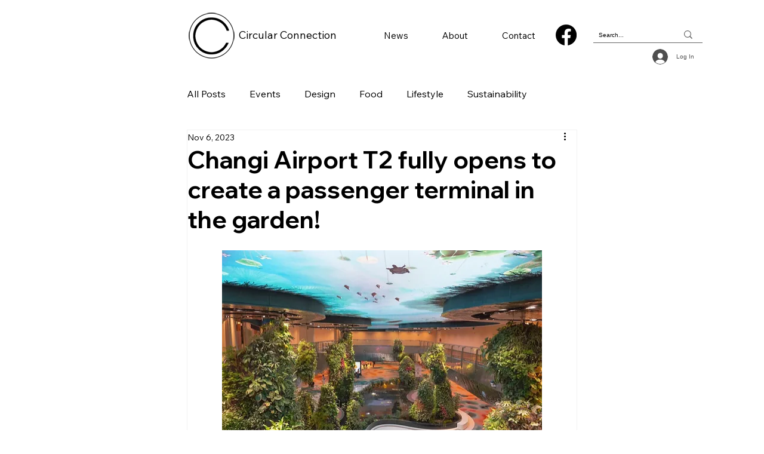

--- FILE ---
content_type: text/css; charset=utf-8
request_url: https://www.circularconnection.com/_serverless/pro-gallery-css-v4-server/layoutCss?ver=2&id=comp-lt34gbqn1&items=0_1251_706%7C0_1251_706%7C0_1251_706&container=3496.921875_953.125_412.75_720&options=gallerySizeType:px%7CgallerySizePx:292%7CimageMargin:16%7CisRTL:false%7CgridStyle:1%7CnumberOfImagesPerRow:3%7CgalleryLayout:2%7CtitlePlacement:SHOW_BELOW%7CcubeRatio:1.7777777777777777%7CisVertical:true%7CtextBoxHeight:235
body_size: -172
content:
#pro-gallery-comp-lt34gbqn1 [data-hook="item-container"][data-idx="0"].gallery-item-container{opacity: 1 !important;display: block !important;transition: opacity .2s ease !important;top: 0px !important;left: 0px !important;right: auto !important;height: 408px !important;width: 307px !important;} #pro-gallery-comp-lt34gbqn1 [data-hook="item-container"][data-idx="0"] .gallery-item-common-info-outer{height: 235px !important;} #pro-gallery-comp-lt34gbqn1 [data-hook="item-container"][data-idx="0"] .gallery-item-common-info{height: 235px !important;width: 100% !important;} #pro-gallery-comp-lt34gbqn1 [data-hook="item-container"][data-idx="0"] .gallery-item-wrapper{width: 307px !important;height: 173px !important;margin: 0 !important;} #pro-gallery-comp-lt34gbqn1 [data-hook="item-container"][data-idx="0"] .gallery-item-content{width: 307px !important;height: 173px !important;margin: 0px 0px !important;opacity: 1 !important;} #pro-gallery-comp-lt34gbqn1 [data-hook="item-container"][data-idx="0"] .gallery-item-hover{width: 307px !important;height: 173px !important;opacity: 1 !important;} #pro-gallery-comp-lt34gbqn1 [data-hook="item-container"][data-idx="0"] .item-hover-flex-container{width: 307px !important;height: 173px !important;margin: 0px 0px !important;opacity: 1 !important;} #pro-gallery-comp-lt34gbqn1 [data-hook="item-container"][data-idx="0"] .gallery-item-wrapper img{width: 100% !important;height: 100% !important;opacity: 1 !important;} #pro-gallery-comp-lt34gbqn1 [data-hook="item-container"][data-idx="1"].gallery-item-container{opacity: 1 !important;display: block !important;transition: opacity .2s ease !important;top: 0px !important;left: 323px !important;right: auto !important;height: 408px !important;width: 307px !important;} #pro-gallery-comp-lt34gbqn1 [data-hook="item-container"][data-idx="1"] .gallery-item-common-info-outer{height: 235px !important;} #pro-gallery-comp-lt34gbqn1 [data-hook="item-container"][data-idx="1"] .gallery-item-common-info{height: 235px !important;width: 100% !important;} #pro-gallery-comp-lt34gbqn1 [data-hook="item-container"][data-idx="1"] .gallery-item-wrapper{width: 307px !important;height: 173px !important;margin: 0 !important;} #pro-gallery-comp-lt34gbqn1 [data-hook="item-container"][data-idx="1"] .gallery-item-content{width: 307px !important;height: 173px !important;margin: 0px 0px !important;opacity: 1 !important;} #pro-gallery-comp-lt34gbqn1 [data-hook="item-container"][data-idx="1"] .gallery-item-hover{width: 307px !important;height: 173px !important;opacity: 1 !important;} #pro-gallery-comp-lt34gbqn1 [data-hook="item-container"][data-idx="1"] .item-hover-flex-container{width: 307px !important;height: 173px !important;margin: 0px 0px !important;opacity: 1 !important;} #pro-gallery-comp-lt34gbqn1 [data-hook="item-container"][data-idx="1"] .gallery-item-wrapper img{width: 100% !important;height: 100% !important;opacity: 1 !important;} #pro-gallery-comp-lt34gbqn1 [data-hook="item-container"][data-idx="2"].gallery-item-container{opacity: 1 !important;display: block !important;transition: opacity .2s ease !important;top: 0px !important;left: 646px !important;right: auto !important;height: 408px !important;width: 307px !important;} #pro-gallery-comp-lt34gbqn1 [data-hook="item-container"][data-idx="2"] .gallery-item-common-info-outer{height: 235px !important;} #pro-gallery-comp-lt34gbqn1 [data-hook="item-container"][data-idx="2"] .gallery-item-common-info{height: 235px !important;width: 100% !important;} #pro-gallery-comp-lt34gbqn1 [data-hook="item-container"][data-idx="2"] .gallery-item-wrapper{width: 307px !important;height: 173px !important;margin: 0 !important;} #pro-gallery-comp-lt34gbqn1 [data-hook="item-container"][data-idx="2"] .gallery-item-content{width: 307px !important;height: 173px !important;margin: 0px 0px !important;opacity: 1 !important;} #pro-gallery-comp-lt34gbqn1 [data-hook="item-container"][data-idx="2"] .gallery-item-hover{width: 307px !important;height: 173px !important;opacity: 1 !important;} #pro-gallery-comp-lt34gbqn1 [data-hook="item-container"][data-idx="2"] .item-hover-flex-container{width: 307px !important;height: 173px !important;margin: 0px 0px !important;opacity: 1 !important;} #pro-gallery-comp-lt34gbqn1 [data-hook="item-container"][data-idx="2"] .gallery-item-wrapper img{width: 100% !important;height: 100% !important;opacity: 1 !important;} #pro-gallery-comp-lt34gbqn1 .pro-gallery-prerender{height:407.6875px !important;}#pro-gallery-comp-lt34gbqn1 {height:407.6875px !important; width:954px !important;}#pro-gallery-comp-lt34gbqn1 .pro-gallery-margin-container {height:407.6875px !important;}#pro-gallery-comp-lt34gbqn1 .pro-gallery {height:407.6875px !important; width:954px !important;}#pro-gallery-comp-lt34gbqn1 .pro-gallery-parent-container {height:407.6875px !important; width:969px !important;}